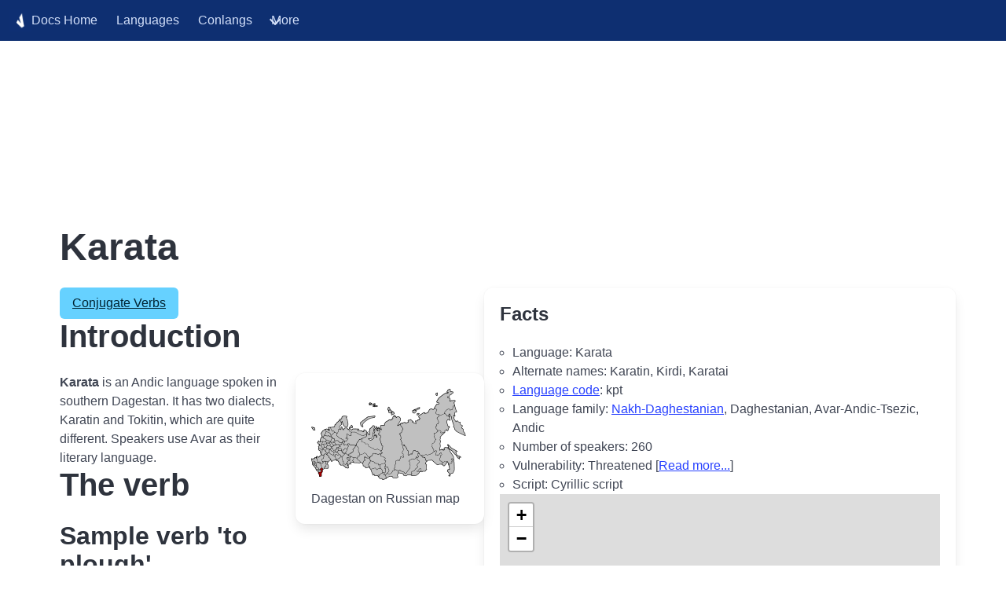

--- FILE ---
content_type: text/html
request_url: https://docs.verbix.com/Languages/Karata
body_size: 1928
content:
<!DOCTYPE html>
<html>
  <head>
    <!-- Google tag (gtag.js) -->
<script async src="https://www.googletagmanager.com/gtag/js?id=G-7E31809Q6M"></script>
<script>
  window.dataLayer = window.dataLayer || [];
  function gtag(){dataLayer.push(arguments);}
  gtag('js', new Date());

  gtag('config', 'G-7E31809Q6M');
</script>
    <meta charset="utf-8">
    <title>Karata</title>
    
    <meta name="description" content="Karata language information">
    <meta name="viewport" content="width=device-width, initial-scale=1">
    <link rel="stylesheet" href="/assets/css/verbixdocs.css">
    
    <script>
    function toggle() {
      var toggleById = function(id) {
        var el = document.getElementById(id);
        el.classList.toggle("is-active");
      }
      toggleById("navbarDropdown");
      toggleById("burgerButton");
    }
    </script>
  </head>
  <body>

<nav class="navbar is-primary is-fixed-top verbix-docs-header" role="navigation" aria-label="main navigation">
  <div class="navbar-brand">
    <a class="navbar-item" href="/">
      <img src="/assets/images/cropped-verbix_mini-1.png">
      Docs Home
    </a>
    <a class="navbar-item" href="/Languages/Languages">Languages</a>
    <a class="navbar-item" href="/Languages/Conlangs">Conlangs</a>

    <a id="burgerButton" role="button" class="navbar-burger burger" aria-label="menu" aria-expanded="false" data-target="navbarBasicExample" onclick="toggle()">
      <span aria-hidden="true"></span>
      <span aria-hidden="true"></span>
      <span aria-hidden="true"></span>
    </a>
  </div>

  <div id="navbarDropdown" class="navbar-menu">
    <div class="navbar-start">

      <div class="navbar-item has-dropdown is-hoverable">
        <a class="navbar-link">More</a>
        <div class="navbar-dropdown">
          <a class="navbar-item" href="/Languages/MiscLanguages">Other Languages</a>
          <a class="navbar-item" href="/Languages/Families">Language Families</a>
          <a class="navbar-item" href="/Verbs/Verbs">Verb Lists</a>
          <a class="navbar-item" href="/Texts/Texts">Texts</a>
          <a class="navbar-item" href="/ParallelTexts/ParallelTexts">Parallel Texts</a>
          <a class="navbar-item" href="/Verbix/Verbix">Verbix Software</a>
          <a class="navbar-item" href="/Documents/Documents">Documents</a>
          <a class="navbar-item" href="/Books/Books">References</a>
          <a class="navbar-item" href="/Languages/ConlangDirectory">Conlang Directory</a>
          <hr class="navbar-divider">
          <a class="navbar-item" href="https://verbix.com">Main site</a>
          <a class="navbar-item" href="https://airtable.com/shrpA51KmzWa6R55c?prefill_Service=Verbix+Docs" target="_blank">Contact us</a>
        </div>
      </div>
    </div>
  </div>
</nav>

<script async src="https://pagead2.googlesyndication.com/pagead/js/adsbygoogle.js"></script>
<!-- Verbix reactive -->
<ins class="adsbygoogle"
     style="display:block"
     data-ad-client="ca-pub-3716807887832772"
     data-ad-slot="4155510462"
     data-ad-format="auto"
     data-full-width-responsive="true"></ins>
<script>
     (adsbygoogle = window.adsbygoogle || []).push({});
</script>

<div class="container">
  <div class="content">
    
<h1>Karata</h1>


    




<a href="https://www.verbix.com/drafts/karata" class="button is-info">Conjugate Verbs</a>



    
<div id="infobox">
  <h2>Facts</h2>
  <ul>
    <li>Language: Karata</li>
    
    <li>Alternate names: Karatin, Kirdi, Karatai</li>
    <li><a href="/Verbix/VerbixLanguageCodes">Language code</a>: kpt</li>
    <li>Language family: 
      


<a href="Nakh-Daghestanian">Nakh-Daghestanian</a>, Daghestanian, Avar-Andic-Tsezic, Andic

      </li>
    
      
      
    
    
    







    <li>Number of speakers: 260</li>
    


<li>Vulnerability: Threatened [<a href="/EndangeredLanguages/Karata">Read more...</a>]</li>


    
    <li>Script: Cyrillic script
  </ul>
  
<script src="/assets/js/verbix.js"></script>
<div id="mapid" data-verbix-map="true">
<div name="Satellite" baselayer="satellite-streets-v9" visible="true" source="mb"></div>

<div marker="" lat="42.649635" lon="46.325815" ></div>

</div>


  
<h3>More information:</h3>
<ul class="tree" data-verbix-interlinks-code='kpt'
    data-verbix-interlinks-types='main,draft,tied,redbook,ethno,gisname'></ul>

</div>


    <h2>Introduction</h2>

<div class="imagebox">
    
    <img src="/assets/images/media/RussiaDagestan.png" alt="Source: Wikipedia" title="Source: Wikipedia">
    <br>
    Dagestan on Russian map
</div>

<p><b>Karata</b> is an Andic language spoken in southern Dagestan. It has two dialects, Karatin and Tokitin, 
    which are quite different. Speakers use Avar as their literary language.</p>


<h2>The verb</h2>
<h3>Sample verb 'to plough'.</h3>
<table border='1'><tr><td>Present</td><td>b-eL'L'-ida ida</td></tr>
<tr><td>Imperfective participle</td><td>b-eL'-id-o-b</td></tr>
<tr><td>Present habitual</td><td>b-eL'L'-ida</td></tr>
<tr><td>Preterite</td><td>b-eL'L'e</td></tr>
<tr><td>Imperfect</td><td>b-eL'-ata b-ik̥'a</td></tr>
<tr><td>Inflectional Future</td><td>b-eL'-a-̄s</td></tr>
<tr><td>Future imperfective</td><td>b-eL'L'-ida b-ik̥'-a-̄s</td></tr>
</table>

    






    




    






    
    

    







    




    




  </div>
</div>
<script async src="https://pagead2.googlesyndication.com/pagead/js/adsbygoogle.js"></script>
<!-- Verbix reactive -->
<ins class="adsbygoogle"
     style="display:block"
     data-ad-client="ca-pub-3716807887832772"
     data-ad-slot="4155510462"
     data-ad-format="auto"
     data-full-width-responsive="true"></ins>
<script>
     (adsbygoogle = window.adsbygoogle || []).push({});
</script>

<footer class="footer">
  <div class="has-text-centered">
    
    
    Last update: 2025-05-17<br/>
    
    <a href="https://verbix.com/webverbix/donate.html">Support the free Verbix verb conjugation services</a><br />
    <p class="legal-copyright"> &copy; Verbix 1995-2026. All rights reserved. </p>
  </div>
</footer>

</body>
</html>



--- FILE ---
content_type: text/html; charset=utf-8
request_url: https://www.google.com/recaptcha/api2/aframe
body_size: 264
content:
<!DOCTYPE HTML><html><head><meta http-equiv="content-type" content="text/html; charset=UTF-8"></head><body><script nonce="e8ZChCkNtvrssFTgUDh4qA">/** Anti-fraud and anti-abuse applications only. See google.com/recaptcha */ try{var clients={'sodar':'https://pagead2.googlesyndication.com/pagead/sodar?'};window.addEventListener("message",function(a){try{if(a.source===window.parent){var b=JSON.parse(a.data);var c=clients[b['id']];if(c){var d=document.createElement('img');d.src=c+b['params']+'&rc='+(localStorage.getItem("rc::a")?sessionStorage.getItem("rc::b"):"");window.document.body.appendChild(d);sessionStorage.setItem("rc::e",parseInt(sessionStorage.getItem("rc::e")||0)+1);localStorage.setItem("rc::h",'1767655558556');}}}catch(b){}});window.parent.postMessage("_grecaptcha_ready", "*");}catch(b){}</script></body></html>